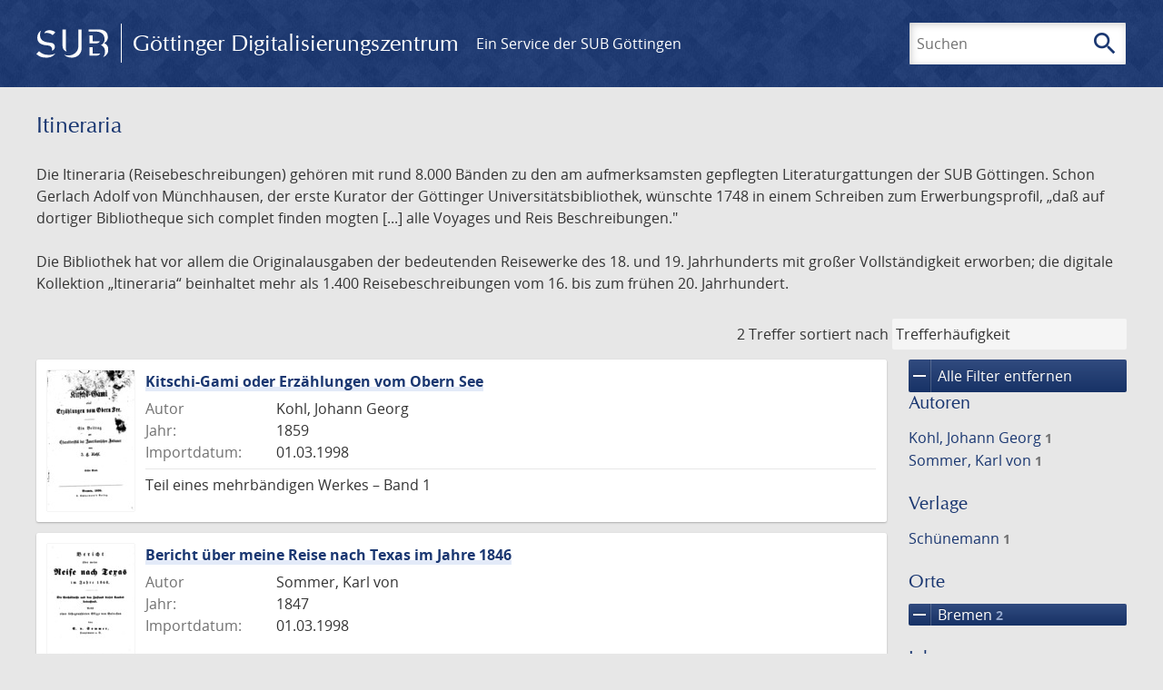

--- FILE ---
content_type: text/html; charset=UTF-8
request_url: https://images.sub.uni-goettingen.de/collection/itineraria?filter%5B0%5D%5Bfacet_place_publish%5D=Bremen
body_size: 4872
content:
<!DOCTYPE html>
<html class="root" lang="de">
<head>
    <meta charset="UTF-8"/>
<meta name="viewport" content="width=device-width, initial-scale=1">
<title>Itineraria - GDZ - Göttinger Digitalisierungszentrum</title>
<link rel="icon" type="image/x-icon" href="/favicon.ico"/>
<link rel="alternate" type="application/atom+xml" title="Atom-Feed" href="https://images.sub.uni-goettingen.de/feed/atom" />
<link rel="alternate" type="application/rss+xml" title="RSS-Feed" href="https://images.sub.uni-goettingen.de/feed/rss" />
<meta property="og:title" content="Itineraria - GDZ - Göttinger Digitalisierungszentrum" />
<meta property="og:type" content="website" />
            <link rel="stylesheet" href="/build/app.37fdcb1a.css">
    </head>
<body class="site">

<header class="header" data-role="header">
    <div class="header_inner">
        <div class="header_main" role="banner">
            <a class="header_logo" href="/">
                <img src="/images/sub-logo.svg" alt="SUB" title="Staats- und Universitätsbibliothek Göttingen">
                <span class="header_title -long">Göttinger Digitalisierungszentrum</span>
                <span class="header_title -short">GDZ</span>
            </a>
            <div class="header_secondary">
                <a href="https://www.sub.uni-goettingen.de">
                    Ein Service der SUB Göttingen
                </a>
            </div>
        </div>

        <ul class="header_nav">
                                    <li class="header_nav-item">
                <button class="header_search-toggle">
                    <i class="icon">search</i>
                    Suchen
                </button>
            </li>
        </ul>

        
<div class="search">
    <form name="search" method="get" action="/suche" class="search_form -visible" role="search">
    <input type="text" id="search_q" name="search[q]" required="required" class="search_input" size="32" placeholder="Suchen" />
    <button type="submit" class="search_submit" name="search_submit">
        <i class="icon">search</i>
        <span class="sr-only">Suchen</span>
    </button>
    <div class="search_popup">
        <div class="search_content -visible">
                            <ul class="search_list">
                            <li class="search_item"><input type="radio" id="search_searchScope_0" name="search[searchScope]" required="required" class="search_radio" value="all" /><label class="search_label required" for="search_searchScope_0">In allen Dokumenten</label></li>
            <li class="search_item"><input type="radio" id="search_searchScope_1" name="search[searchScope]" required="required" class="search_radio" value="itineraria" checked="checked" /><label class="search_label required" for="search_searchScope_1">In der Sammlung: Itineraria</label></li>
    
                </ul>
                <hr class="search_separator">
                        <p>Durchsuche</p>
            <ul class="search_list">
                        <li class="search_item"><input type="radio" id="search_searchType_0" name="search[searchType]" required="required" class="search_radio" value="metadata" checked="checked" /><label class="search_label required" for="search_searchType_0">Metadaten</label></li>
            <li class="search_item"><input type="radio" id="search_searchType_1" name="search[searchType]" required="required" class="search_radio" value="fulltext" /><label class="search_label required" for="search_searchType_1">Volltext</label></li>
            <li class="search_item"><input type="radio" id="search_searchType_2" name="search[searchType]" required="required" class="search_radio" value="default" /><label class="search_label required" for="search_searchType_2">Metadaten und Volltext</label></li>
    
            </ul>
            <p>
                <a href="/search/advanced/">Erweiterte Suche</a>
            </p>
            <button class="search_close" title="Schließen">
                <i class="icon">close</i>
                <span class="sr-only">Schließen</span>
            </button>
        </div>
    </div>
    <input type="hidden" id="search_collection" name="search[collection]" value="itineraria" />
    </form>
</div>

    </div>
</header>

<div class="site_wrap">
    <div class="content">
            
    <div class="collections_above">
        <header class="collections_header">
            <h1 class="collections_title">Itineraria</h1>
        </header>

                    <p>Die Itineraria (Reisebeschreibungen) gehören mit rund 8.000 Bänden zu den am aufmerksamsten gepflegten Literaturgattungen der SUB Göttingen.
Schon Gerlach Adolf von Münchhausen, der erste Kurator der Göttinger Universitätsbibliothek, wünschte 1748 in einem Schreiben zum Erwerbungsprofil, „daß auf dortiger Bibliotheque sich complet finden mogten [...] alle Voyages und Reis Beschreibungen.&quot;</p>
<p>Die Bibliothek hat vor allem die Originalausgaben der bedeutenden Reisewerke des 18. und 19. Jahrhunderts mit großer Vollständigkeit erworben; die digitale Kollektion „Itineraria“ beinhaltet mehr als 1.400 Reisebeschreibungen vom 16. bis zum frühen 20. Jahrhundert.</p>
            </div>
                    <div class="navigation -top">
    <div class="find_aside">
        <span class="find_count">2 Treffer</span>
        <span class="find_sort">
                
    <label for="sort">sortiert nach</label>
    <select class="find_sort-order" id="sort">
        <option value="score-desc" selected>Trefferhäufigkeit</option>
        <option value="bycreator-asc" >Autor aufsteigend</option>
        <option value="bycreator-desc" >Autor absteigend</option>
        <option value="year_publish-asc" >Jahr aufsteigend</option>
        <option value="year_publish-desc" >Jahr absteigend</option>
        <option value="date_indexed-asc" >Importdatum aufsteigend</option>
        <option value="date_indexed-desc" >Importdatum absteigend</option>
        <option value="bytitle-asc" >Titel aufsteigend</option>
        <option value="bytitle-desc" >Titel absteigend</option>
        <option value="date_modified-asc" >Änderungsdatum aufsteigend</option>
        <option value="date_modified-desc" >Änderungsdatum absteigend</option>
            </select>
</span>
    </div>
        

</div>

        <div class="result">

                            <section class="facets">
                    
<div class="facets_header">
    <button class="facets_toggle -show">Filter anzeigen</button>
    <button class="facets_toggle -hide hidden">Filter ausblenden</button>
</div>

<div class="facets_body">
                    <a class="facets_remove" href="/collection/itineraria">
            <i class="icon">remove</i>
            Alle Filter entfernen
        </a>
    
                                                
        <article class="facet">
                        
            <h2>Autoren</h2>

            <ol class="facet_list">
                                                                                                                                                                                                                                                    <li class="facet_item">
                                                                                                <a class="facet_link" href="/collection/itineraria?filter%5B0%5D%5Bfacet_place_publish%5D=Bremen&amp;filter%5B1%5D%5Bfacet_creator_personal%5D=Kohl,%20Johann%20Georg" title="Filter hinzufügen: Autor ist „Kohl, Johann Georg“">
                                    Kohl, Johann Georg&nbsp;<span class="facet_count">1</span>
                                </a>
                            </li>
                                                                                                <li class="facet_item">
                                                                                                <a class="facet_link" href="/collection/itineraria?filter%5B0%5D%5Bfacet_place_publish%5D=Bremen&amp;filter%5B1%5D%5Bfacet_creator_personal%5D=Sommer,%20Karl%20von" title="Filter hinzufügen: Autor ist „Sommer, Karl von“">
                                    Sommer, Karl von&nbsp;<span class="facet_count">1</span>
                                </a>
                            </li>
                                                                        </ol>

                            <button class="facet_list-toggle -expand">
                    <i class="icon">expand_more</i>
                    Mehr anzeigen
                </button>

                <button class="facet_list-toggle -collapse">
                    <i class="icon">expand_less</i>
                    Weniger anzeigen
                </button>
                    </article>
                                                        
        <article class="facet">
                        
            <h2>Verlage</h2>

            <ol class="facet_list">
                                                                                                                                                                                                        <li class="facet_item">
                                                                                                <a class="facet_link" href="/collection/itineraria?filter%5B0%5D%5Bfacet_place_publish%5D=Bremen&amp;filter%5B1%5D%5Bfacet_publisher%5D=Sch%C3%BCnemann" title="Filter hinzufügen: Verlag ist „Schünemann“">
                                    Schünemann&nbsp;<span class="facet_count">1</span>
                                </a>
                            </li>
                                                                        </ol>

                            <button class="facet_list-toggle -expand">
                    <i class="icon">expand_more</i>
                    Mehr anzeigen
                </button>

                <button class="facet_list-toggle -collapse">
                    <i class="icon">expand_less</i>
                    Weniger anzeigen
                </button>
                    </article>
                                                                                    
        <article class="facet">
                        
            <h2>Orte</h2>

            <ol class="facet_list">
                                                                                                                                        <li class="facet_item">
                                                                                                                                                                                                                                                                                                                <a class="facet_link -remove" href="/collection/itineraria?page=1" title="Filter entfernen: Ort ist „Bremen“">
                                    <i class="icon">remove</i>
                                    Bremen&nbsp;<span class="facet_count">2</span>
                                </a>
                            </li>
                                                                                                                                        </ol>

                            <button class="facet_list-toggle -expand">
                    <i class="icon">expand_more</i>
                    Mehr anzeigen
                </button>

                <button class="facet_list-toggle -collapse">
                    <i class="icon">expand_less</i>
                    Weniger anzeigen
                </button>
                    </article>
                                                        
        <article class="facet">
                        
            <h2>Jahre</h2>

            <ol class="facet_list">
                                                                                                                                    </ol>

                                                            <div
                    class="facet_histogram"
                    data-years='[[1847,1],[1859,1]]'
                >
                </div>
                <form class="facet_year">
                    <input
                        type="number"
                        class="facet_year-input"
                        min="0"
                        max="9999"
                        placeholder="Jahr"
                        value=""
                    >
                    bis
                    <input
                        type="number"
                        class="facet_year-input"
                        min="0"
                        max="9999"
                        placeholder="Jahr"
                        value=""
                    >
                    <button type="submit" class="facet_year-submit">
                        <i class="icon">keyboard_arrow_right</i>
                        <span class="sr-only">Suche einschränken</span>
                    </button>
                </form>
                    </article>
                                                        
        <article class="facet">
                        
            <h2>Sammlungen</h2>

            <ol class="facet_list">
                                                                                                                                                                                                                                                    <li class="facet_item">
                                                                                                <a class="facet_link" href="/collection/itineraria?filter%5B0%5D%5Bfacet_place_publish%5D=Bremen&amp;filter%5B1%5D%5Bdc%5D=itineraria" title="Filter hinzufügen: Sammlung ist „Itineraria“">
                                    Itineraria&nbsp;<span class="facet_count">2</span>
                                </a>
                            </li>
                                                                                                <li class="facet_item">
                                                                                                <a class="facet_link" href="/collection/itineraria?filter%5B0%5D%5Bfacet_place_publish%5D=Bremen&amp;filter%5B1%5D%5Bdc%5D=nordamericana" title="Filter hinzufügen: Sammlung ist „Americana“">
                                    Americana&nbsp;<span class="facet_count">2</span>
                                </a>
                            </li>
                                                                        </ol>

                            <button class="facet_list-toggle -expand">
                    <i class="icon">expand_more</i>
                    Mehr anzeigen
                </button>

                <button class="facet_list-toggle -collapse">
                    <i class="icon">expand_less</i>
                    Weniger anzeigen
                </button>
                    </article>
            </div>
                </section>
            
            <ol class="result_list" start="1">
                
                                        <li class="result_item">
    <article class="result_wrap">
        <div class="result_left">
                                                    
                            <a class="result_thumbnail" href="/id/PPN234239697?origin=/collection/itineraria?filter%255B0%255D%255Bfacet_place_publish%255D%3DBremen&amp;collection=itineraria">
                    <img src="https://images.sub.uni-goettingen.de/iiif/image/gdz:PPN234239697:00000001/full/96,/0/default.jpg" alt="">
                </a>
                    </div>

        <div class="result_metadata">
            <h2 class="result_title">
                <a class="result_link" title="Kitschi-Gami oder Erzählungen vom Obern See" href="/id/PPN234239697?origin=/collection/itineraria?filter%255B0%255D%255Bfacet_place_publish%255D%3DBremen&amp;collection=itineraria">Kitschi-Gami oder Erzählungen vom Obern See</a>
                <button class="result_title-toggle -expand">
                    <i class="icon">expand_more</i>
                    Ganzen Titel anzeigen
                </button>
                <button class="result_title-toggle -collapse">
                    <i class="icon">expand_less</i>
                    Titel verkleinern
                </button>
            </h2>

                        
            <dl class="result_info">
                                    <dt>Autor</dt>
                    <dd>
                                                    Kohl, Johann Georg                                            </dd>
                                                    <dt>Jahr:</dt>
                    <dd>
                        1859
                    </dd>
                
                <dt>Importdatum:</dt>
                <dd>
                    01.03.1998
                </dd>
            </dl>
                            <p class="result_footer">
                    Teil eines mehrbändigen Werkes &ndash;  Band  1
                </p>
                    </div>
    </article>
</li>
                                        <li class="result_item">
    <article class="result_wrap">
        <div class="result_left">
                                                    
                            <a class="result_thumbnail" href="/id/PPN234873817?origin=/collection/itineraria?filter%255B0%255D%255Bfacet_place_publish%255D%3DBremen&amp;collection=itineraria">
                    <img src="https://images.sub.uni-goettingen.de/iiif/image/gdz:PPN234873817:00000003/full/96,/0/default.jpg" alt="">
                </a>
                    </div>

        <div class="result_metadata">
            <h2 class="result_title">
                <a class="result_link" title="Bericht über meine Reise nach Texas im Jahre 1846" href="/id/PPN234873817?origin=/collection/itineraria?filter%255B0%255D%255Bfacet_place_publish%255D%3DBremen&amp;collection=itineraria">Bericht über meine Reise nach Texas im Jahre 1846</a>
                <button class="result_title-toggle -expand">
                    <i class="icon">expand_more</i>
                    Ganzen Titel anzeigen
                </button>
                <button class="result_title-toggle -collapse">
                    <i class="icon">expand_less</i>
                    Titel verkleinern
                </button>
            </h2>

                        
            <dl class="result_info">
                                    <dt>Autor</dt>
                    <dd>
                                                    Sommer, Karl von                                            </dd>
                                                    <dt>Jahr:</dt>
                    <dd>
                        1847
                    </dd>
                
                <dt>Importdatum:</dt>
                <dd>
                    01.03.1998
                </dd>
            </dl>
                    </div>
    </article>
</li>
                            </ol>
        </div>
        <div class="navigation -bottom">
            

        </div>
        </div>

    <div class="footer">
    <div class="footer_left">
        <ul>
            <li>
                <a href="/site/help">Hilfe zur Suche</a>
            </li>
            <li>
                <a href="/site/contact">Kontakt</a>
            </li>
            <li>
                <a href="/site/imprint">Impressum</a>
            </li>
            <li>
                <a href="/site/privacy">Datenschutz</a>
            </li>
        </ul>
    </div>
    <div class="footer_right">
        <ul>
            <li>
                <a href="/feedback/">Feedback</a>
            </li>
            <li>
                <a href="/feed/rss">RSS-Feed</a>
                <a class="link_mastodon" rel="me" href="https://openbiblio.social/@just_scanned">Mastodon</a>
            </li>
        </ul>
    </div>
</div>
</div>

<div class="colophon">
    <div class="colophon_inner">
        <div class="colophon_above">
            <h6>Just scanned</h6>
            <hx:include src="/_fragment?_hash=qq5aKfNLiqg%2B3yF7tHm%2B0P3mXbWUqmuExD%2Fa42eR3ZM%3D&amp;_path=_format%3Dhtml%26_locale%3Dde%26_controller%3DApp%255CController%255CDocumentController%253A%253AjustScanned"></hx:include>
        </div>
        <div class="colophon_links">
            <div class="colophon_column">
                <h6><a href="https://www.zvdd.de" rel="noreferrer" title="ZVDD - Zentrales Verzeichnis digitalisierter Drucke"
                    target="_blank" class="external-link-new-window">ZVDD - Zentrales Verzeichnis digitalisierter
                        Drucke</a></h6>
                <p class="colophon-copy">Ist Ihr gesuchtes Werk noch nicht in unserem digitalen Bestand? Dann probieren Sie es doch in unserem ZVDD Portal, das mehr als 1.600.000 bundesweit digitalisierte Werke nachweist.</p>
            </div>
            <div class="colophon_column">
                <h6><a href="https://www.sub.uni-goettingen.de/spenden-foerdern/digiwunschbuch/" rel="noreferrer" title="DigiWunschbuch" target="_blank"
                    class="external-link-new-window">DigiWunschbuch</a></h6>
                <p class="colophon-copy">Die Niedersächsische Staats- und Universitätsbibliothek Göttingen (SUB) bietet mit dem Service „DigiWunschbuch” die Möglichkeit, Patenschaften für die Digitalisierung von Büchern zu übernehmen.
                Übernehmen Sie die Patenschaft für die Digitalisierung Ihres Wunschbuches.</p>

            </div>
            <div class="colophon_column">
                <h6><a href="http://www.gutenbergdigital.de/" rel="noreferrer" title="Gutenberg Digital" target="_blank"
                    class="external-link-new-window">Gutenberg Digital</a></h6>
                <p class="colophon-copy">Besuchen Sie das Faksimile der Göttinger Gutenberg Bibel.</p>
            </div>
        </div>
    </div>

    <div class="colophon_top-link">
        <a title="Zurück zum Seitenanfang" href="#top">
            <i class="icon">keyboard_arrow_up</i>
            <span class="sr-only">Zurück zum Seitenanfang</span>
        </a>
    </div>
</div>

  <script src="/build/runtime.68cbd603.js"></script><script src="/build/app.6fd6ece5.js"></script>
<script src="//matomo.gwdg.de/matomo.js" type="text/javascript"></script>
<script type="text/javascript">
  try {
    var matomoTracker = Piwik.getTracker("//matomo.gwdg.de/matomo.php", 143);
    matomoTracker.enableLinkTracking();
    matomoTracker.setDomains(["gdz.sub.uni-goettingen.de", "gdz-srv1.sub.uni-goettingen.de", "resolver.sub.uni-goettingen.de"]);
    matomoTracker.trackGoal(1);
    matomoTracker.setDownloadClasses(["pdfdownload"]);
    matomoTracker.trackPageView();
  } catch (err) {
}
</script>
</body>
